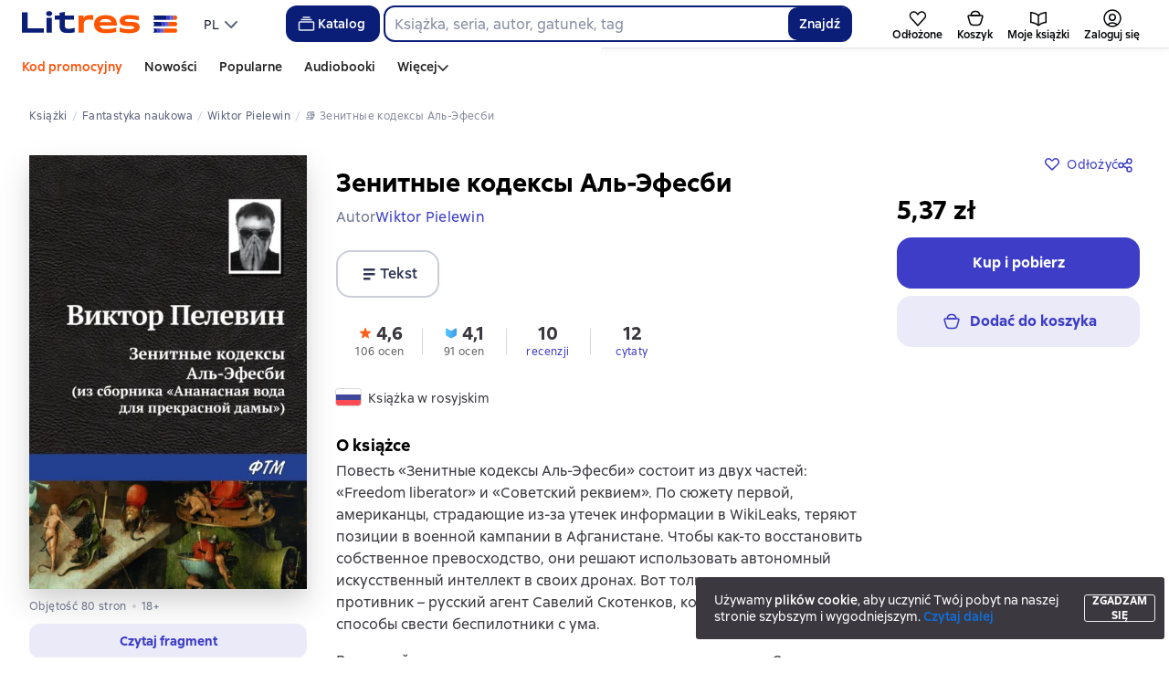

--- FILE ---
content_type: text/html; charset=utf-8
request_url: https://www.google.com/recaptcha/enterprise/anchor?ar=1&k=6Lcg05ooAAAAAOEqySkltXch1UOeWXXuuEY9QVz1&co=aHR0cHM6Ly9saXRyZXMucGw6NDQz&hl=en&v=PoyoqOPhxBO7pBk68S4YbpHZ&size=invisible&anchor-ms=20000&execute-ms=30000&cb=gzdo04s54qgz
body_size: 48788
content:
<!DOCTYPE HTML><html dir="ltr" lang="en"><head><meta http-equiv="Content-Type" content="text/html; charset=UTF-8">
<meta http-equiv="X-UA-Compatible" content="IE=edge">
<title>reCAPTCHA</title>
<style type="text/css">
/* cyrillic-ext */
@font-face {
  font-family: 'Roboto';
  font-style: normal;
  font-weight: 400;
  font-stretch: 100%;
  src: url(//fonts.gstatic.com/s/roboto/v48/KFO7CnqEu92Fr1ME7kSn66aGLdTylUAMa3GUBHMdazTgWw.woff2) format('woff2');
  unicode-range: U+0460-052F, U+1C80-1C8A, U+20B4, U+2DE0-2DFF, U+A640-A69F, U+FE2E-FE2F;
}
/* cyrillic */
@font-face {
  font-family: 'Roboto';
  font-style: normal;
  font-weight: 400;
  font-stretch: 100%;
  src: url(//fonts.gstatic.com/s/roboto/v48/KFO7CnqEu92Fr1ME7kSn66aGLdTylUAMa3iUBHMdazTgWw.woff2) format('woff2');
  unicode-range: U+0301, U+0400-045F, U+0490-0491, U+04B0-04B1, U+2116;
}
/* greek-ext */
@font-face {
  font-family: 'Roboto';
  font-style: normal;
  font-weight: 400;
  font-stretch: 100%;
  src: url(//fonts.gstatic.com/s/roboto/v48/KFO7CnqEu92Fr1ME7kSn66aGLdTylUAMa3CUBHMdazTgWw.woff2) format('woff2');
  unicode-range: U+1F00-1FFF;
}
/* greek */
@font-face {
  font-family: 'Roboto';
  font-style: normal;
  font-weight: 400;
  font-stretch: 100%;
  src: url(//fonts.gstatic.com/s/roboto/v48/KFO7CnqEu92Fr1ME7kSn66aGLdTylUAMa3-UBHMdazTgWw.woff2) format('woff2');
  unicode-range: U+0370-0377, U+037A-037F, U+0384-038A, U+038C, U+038E-03A1, U+03A3-03FF;
}
/* math */
@font-face {
  font-family: 'Roboto';
  font-style: normal;
  font-weight: 400;
  font-stretch: 100%;
  src: url(//fonts.gstatic.com/s/roboto/v48/KFO7CnqEu92Fr1ME7kSn66aGLdTylUAMawCUBHMdazTgWw.woff2) format('woff2');
  unicode-range: U+0302-0303, U+0305, U+0307-0308, U+0310, U+0312, U+0315, U+031A, U+0326-0327, U+032C, U+032F-0330, U+0332-0333, U+0338, U+033A, U+0346, U+034D, U+0391-03A1, U+03A3-03A9, U+03B1-03C9, U+03D1, U+03D5-03D6, U+03F0-03F1, U+03F4-03F5, U+2016-2017, U+2034-2038, U+203C, U+2040, U+2043, U+2047, U+2050, U+2057, U+205F, U+2070-2071, U+2074-208E, U+2090-209C, U+20D0-20DC, U+20E1, U+20E5-20EF, U+2100-2112, U+2114-2115, U+2117-2121, U+2123-214F, U+2190, U+2192, U+2194-21AE, U+21B0-21E5, U+21F1-21F2, U+21F4-2211, U+2213-2214, U+2216-22FF, U+2308-230B, U+2310, U+2319, U+231C-2321, U+2336-237A, U+237C, U+2395, U+239B-23B7, U+23D0, U+23DC-23E1, U+2474-2475, U+25AF, U+25B3, U+25B7, U+25BD, U+25C1, U+25CA, U+25CC, U+25FB, U+266D-266F, U+27C0-27FF, U+2900-2AFF, U+2B0E-2B11, U+2B30-2B4C, U+2BFE, U+3030, U+FF5B, U+FF5D, U+1D400-1D7FF, U+1EE00-1EEFF;
}
/* symbols */
@font-face {
  font-family: 'Roboto';
  font-style: normal;
  font-weight: 400;
  font-stretch: 100%;
  src: url(//fonts.gstatic.com/s/roboto/v48/KFO7CnqEu92Fr1ME7kSn66aGLdTylUAMaxKUBHMdazTgWw.woff2) format('woff2');
  unicode-range: U+0001-000C, U+000E-001F, U+007F-009F, U+20DD-20E0, U+20E2-20E4, U+2150-218F, U+2190, U+2192, U+2194-2199, U+21AF, U+21E6-21F0, U+21F3, U+2218-2219, U+2299, U+22C4-22C6, U+2300-243F, U+2440-244A, U+2460-24FF, U+25A0-27BF, U+2800-28FF, U+2921-2922, U+2981, U+29BF, U+29EB, U+2B00-2BFF, U+4DC0-4DFF, U+FFF9-FFFB, U+10140-1018E, U+10190-1019C, U+101A0, U+101D0-101FD, U+102E0-102FB, U+10E60-10E7E, U+1D2C0-1D2D3, U+1D2E0-1D37F, U+1F000-1F0FF, U+1F100-1F1AD, U+1F1E6-1F1FF, U+1F30D-1F30F, U+1F315, U+1F31C, U+1F31E, U+1F320-1F32C, U+1F336, U+1F378, U+1F37D, U+1F382, U+1F393-1F39F, U+1F3A7-1F3A8, U+1F3AC-1F3AF, U+1F3C2, U+1F3C4-1F3C6, U+1F3CA-1F3CE, U+1F3D4-1F3E0, U+1F3ED, U+1F3F1-1F3F3, U+1F3F5-1F3F7, U+1F408, U+1F415, U+1F41F, U+1F426, U+1F43F, U+1F441-1F442, U+1F444, U+1F446-1F449, U+1F44C-1F44E, U+1F453, U+1F46A, U+1F47D, U+1F4A3, U+1F4B0, U+1F4B3, U+1F4B9, U+1F4BB, U+1F4BF, U+1F4C8-1F4CB, U+1F4D6, U+1F4DA, U+1F4DF, U+1F4E3-1F4E6, U+1F4EA-1F4ED, U+1F4F7, U+1F4F9-1F4FB, U+1F4FD-1F4FE, U+1F503, U+1F507-1F50B, U+1F50D, U+1F512-1F513, U+1F53E-1F54A, U+1F54F-1F5FA, U+1F610, U+1F650-1F67F, U+1F687, U+1F68D, U+1F691, U+1F694, U+1F698, U+1F6AD, U+1F6B2, U+1F6B9-1F6BA, U+1F6BC, U+1F6C6-1F6CF, U+1F6D3-1F6D7, U+1F6E0-1F6EA, U+1F6F0-1F6F3, U+1F6F7-1F6FC, U+1F700-1F7FF, U+1F800-1F80B, U+1F810-1F847, U+1F850-1F859, U+1F860-1F887, U+1F890-1F8AD, U+1F8B0-1F8BB, U+1F8C0-1F8C1, U+1F900-1F90B, U+1F93B, U+1F946, U+1F984, U+1F996, U+1F9E9, U+1FA00-1FA6F, U+1FA70-1FA7C, U+1FA80-1FA89, U+1FA8F-1FAC6, U+1FACE-1FADC, U+1FADF-1FAE9, U+1FAF0-1FAF8, U+1FB00-1FBFF;
}
/* vietnamese */
@font-face {
  font-family: 'Roboto';
  font-style: normal;
  font-weight: 400;
  font-stretch: 100%;
  src: url(//fonts.gstatic.com/s/roboto/v48/KFO7CnqEu92Fr1ME7kSn66aGLdTylUAMa3OUBHMdazTgWw.woff2) format('woff2');
  unicode-range: U+0102-0103, U+0110-0111, U+0128-0129, U+0168-0169, U+01A0-01A1, U+01AF-01B0, U+0300-0301, U+0303-0304, U+0308-0309, U+0323, U+0329, U+1EA0-1EF9, U+20AB;
}
/* latin-ext */
@font-face {
  font-family: 'Roboto';
  font-style: normal;
  font-weight: 400;
  font-stretch: 100%;
  src: url(//fonts.gstatic.com/s/roboto/v48/KFO7CnqEu92Fr1ME7kSn66aGLdTylUAMa3KUBHMdazTgWw.woff2) format('woff2');
  unicode-range: U+0100-02BA, U+02BD-02C5, U+02C7-02CC, U+02CE-02D7, U+02DD-02FF, U+0304, U+0308, U+0329, U+1D00-1DBF, U+1E00-1E9F, U+1EF2-1EFF, U+2020, U+20A0-20AB, U+20AD-20C0, U+2113, U+2C60-2C7F, U+A720-A7FF;
}
/* latin */
@font-face {
  font-family: 'Roboto';
  font-style: normal;
  font-weight: 400;
  font-stretch: 100%;
  src: url(//fonts.gstatic.com/s/roboto/v48/KFO7CnqEu92Fr1ME7kSn66aGLdTylUAMa3yUBHMdazQ.woff2) format('woff2');
  unicode-range: U+0000-00FF, U+0131, U+0152-0153, U+02BB-02BC, U+02C6, U+02DA, U+02DC, U+0304, U+0308, U+0329, U+2000-206F, U+20AC, U+2122, U+2191, U+2193, U+2212, U+2215, U+FEFF, U+FFFD;
}
/* cyrillic-ext */
@font-face {
  font-family: 'Roboto';
  font-style: normal;
  font-weight: 500;
  font-stretch: 100%;
  src: url(//fonts.gstatic.com/s/roboto/v48/KFO7CnqEu92Fr1ME7kSn66aGLdTylUAMa3GUBHMdazTgWw.woff2) format('woff2');
  unicode-range: U+0460-052F, U+1C80-1C8A, U+20B4, U+2DE0-2DFF, U+A640-A69F, U+FE2E-FE2F;
}
/* cyrillic */
@font-face {
  font-family: 'Roboto';
  font-style: normal;
  font-weight: 500;
  font-stretch: 100%;
  src: url(//fonts.gstatic.com/s/roboto/v48/KFO7CnqEu92Fr1ME7kSn66aGLdTylUAMa3iUBHMdazTgWw.woff2) format('woff2');
  unicode-range: U+0301, U+0400-045F, U+0490-0491, U+04B0-04B1, U+2116;
}
/* greek-ext */
@font-face {
  font-family: 'Roboto';
  font-style: normal;
  font-weight: 500;
  font-stretch: 100%;
  src: url(//fonts.gstatic.com/s/roboto/v48/KFO7CnqEu92Fr1ME7kSn66aGLdTylUAMa3CUBHMdazTgWw.woff2) format('woff2');
  unicode-range: U+1F00-1FFF;
}
/* greek */
@font-face {
  font-family: 'Roboto';
  font-style: normal;
  font-weight: 500;
  font-stretch: 100%;
  src: url(//fonts.gstatic.com/s/roboto/v48/KFO7CnqEu92Fr1ME7kSn66aGLdTylUAMa3-UBHMdazTgWw.woff2) format('woff2');
  unicode-range: U+0370-0377, U+037A-037F, U+0384-038A, U+038C, U+038E-03A1, U+03A3-03FF;
}
/* math */
@font-face {
  font-family: 'Roboto';
  font-style: normal;
  font-weight: 500;
  font-stretch: 100%;
  src: url(//fonts.gstatic.com/s/roboto/v48/KFO7CnqEu92Fr1ME7kSn66aGLdTylUAMawCUBHMdazTgWw.woff2) format('woff2');
  unicode-range: U+0302-0303, U+0305, U+0307-0308, U+0310, U+0312, U+0315, U+031A, U+0326-0327, U+032C, U+032F-0330, U+0332-0333, U+0338, U+033A, U+0346, U+034D, U+0391-03A1, U+03A3-03A9, U+03B1-03C9, U+03D1, U+03D5-03D6, U+03F0-03F1, U+03F4-03F5, U+2016-2017, U+2034-2038, U+203C, U+2040, U+2043, U+2047, U+2050, U+2057, U+205F, U+2070-2071, U+2074-208E, U+2090-209C, U+20D0-20DC, U+20E1, U+20E5-20EF, U+2100-2112, U+2114-2115, U+2117-2121, U+2123-214F, U+2190, U+2192, U+2194-21AE, U+21B0-21E5, U+21F1-21F2, U+21F4-2211, U+2213-2214, U+2216-22FF, U+2308-230B, U+2310, U+2319, U+231C-2321, U+2336-237A, U+237C, U+2395, U+239B-23B7, U+23D0, U+23DC-23E1, U+2474-2475, U+25AF, U+25B3, U+25B7, U+25BD, U+25C1, U+25CA, U+25CC, U+25FB, U+266D-266F, U+27C0-27FF, U+2900-2AFF, U+2B0E-2B11, U+2B30-2B4C, U+2BFE, U+3030, U+FF5B, U+FF5D, U+1D400-1D7FF, U+1EE00-1EEFF;
}
/* symbols */
@font-face {
  font-family: 'Roboto';
  font-style: normal;
  font-weight: 500;
  font-stretch: 100%;
  src: url(//fonts.gstatic.com/s/roboto/v48/KFO7CnqEu92Fr1ME7kSn66aGLdTylUAMaxKUBHMdazTgWw.woff2) format('woff2');
  unicode-range: U+0001-000C, U+000E-001F, U+007F-009F, U+20DD-20E0, U+20E2-20E4, U+2150-218F, U+2190, U+2192, U+2194-2199, U+21AF, U+21E6-21F0, U+21F3, U+2218-2219, U+2299, U+22C4-22C6, U+2300-243F, U+2440-244A, U+2460-24FF, U+25A0-27BF, U+2800-28FF, U+2921-2922, U+2981, U+29BF, U+29EB, U+2B00-2BFF, U+4DC0-4DFF, U+FFF9-FFFB, U+10140-1018E, U+10190-1019C, U+101A0, U+101D0-101FD, U+102E0-102FB, U+10E60-10E7E, U+1D2C0-1D2D3, U+1D2E0-1D37F, U+1F000-1F0FF, U+1F100-1F1AD, U+1F1E6-1F1FF, U+1F30D-1F30F, U+1F315, U+1F31C, U+1F31E, U+1F320-1F32C, U+1F336, U+1F378, U+1F37D, U+1F382, U+1F393-1F39F, U+1F3A7-1F3A8, U+1F3AC-1F3AF, U+1F3C2, U+1F3C4-1F3C6, U+1F3CA-1F3CE, U+1F3D4-1F3E0, U+1F3ED, U+1F3F1-1F3F3, U+1F3F5-1F3F7, U+1F408, U+1F415, U+1F41F, U+1F426, U+1F43F, U+1F441-1F442, U+1F444, U+1F446-1F449, U+1F44C-1F44E, U+1F453, U+1F46A, U+1F47D, U+1F4A3, U+1F4B0, U+1F4B3, U+1F4B9, U+1F4BB, U+1F4BF, U+1F4C8-1F4CB, U+1F4D6, U+1F4DA, U+1F4DF, U+1F4E3-1F4E6, U+1F4EA-1F4ED, U+1F4F7, U+1F4F9-1F4FB, U+1F4FD-1F4FE, U+1F503, U+1F507-1F50B, U+1F50D, U+1F512-1F513, U+1F53E-1F54A, U+1F54F-1F5FA, U+1F610, U+1F650-1F67F, U+1F687, U+1F68D, U+1F691, U+1F694, U+1F698, U+1F6AD, U+1F6B2, U+1F6B9-1F6BA, U+1F6BC, U+1F6C6-1F6CF, U+1F6D3-1F6D7, U+1F6E0-1F6EA, U+1F6F0-1F6F3, U+1F6F7-1F6FC, U+1F700-1F7FF, U+1F800-1F80B, U+1F810-1F847, U+1F850-1F859, U+1F860-1F887, U+1F890-1F8AD, U+1F8B0-1F8BB, U+1F8C0-1F8C1, U+1F900-1F90B, U+1F93B, U+1F946, U+1F984, U+1F996, U+1F9E9, U+1FA00-1FA6F, U+1FA70-1FA7C, U+1FA80-1FA89, U+1FA8F-1FAC6, U+1FACE-1FADC, U+1FADF-1FAE9, U+1FAF0-1FAF8, U+1FB00-1FBFF;
}
/* vietnamese */
@font-face {
  font-family: 'Roboto';
  font-style: normal;
  font-weight: 500;
  font-stretch: 100%;
  src: url(//fonts.gstatic.com/s/roboto/v48/KFO7CnqEu92Fr1ME7kSn66aGLdTylUAMa3OUBHMdazTgWw.woff2) format('woff2');
  unicode-range: U+0102-0103, U+0110-0111, U+0128-0129, U+0168-0169, U+01A0-01A1, U+01AF-01B0, U+0300-0301, U+0303-0304, U+0308-0309, U+0323, U+0329, U+1EA0-1EF9, U+20AB;
}
/* latin-ext */
@font-face {
  font-family: 'Roboto';
  font-style: normal;
  font-weight: 500;
  font-stretch: 100%;
  src: url(//fonts.gstatic.com/s/roboto/v48/KFO7CnqEu92Fr1ME7kSn66aGLdTylUAMa3KUBHMdazTgWw.woff2) format('woff2');
  unicode-range: U+0100-02BA, U+02BD-02C5, U+02C7-02CC, U+02CE-02D7, U+02DD-02FF, U+0304, U+0308, U+0329, U+1D00-1DBF, U+1E00-1E9F, U+1EF2-1EFF, U+2020, U+20A0-20AB, U+20AD-20C0, U+2113, U+2C60-2C7F, U+A720-A7FF;
}
/* latin */
@font-face {
  font-family: 'Roboto';
  font-style: normal;
  font-weight: 500;
  font-stretch: 100%;
  src: url(//fonts.gstatic.com/s/roboto/v48/KFO7CnqEu92Fr1ME7kSn66aGLdTylUAMa3yUBHMdazQ.woff2) format('woff2');
  unicode-range: U+0000-00FF, U+0131, U+0152-0153, U+02BB-02BC, U+02C6, U+02DA, U+02DC, U+0304, U+0308, U+0329, U+2000-206F, U+20AC, U+2122, U+2191, U+2193, U+2212, U+2215, U+FEFF, U+FFFD;
}
/* cyrillic-ext */
@font-face {
  font-family: 'Roboto';
  font-style: normal;
  font-weight: 900;
  font-stretch: 100%;
  src: url(//fonts.gstatic.com/s/roboto/v48/KFO7CnqEu92Fr1ME7kSn66aGLdTylUAMa3GUBHMdazTgWw.woff2) format('woff2');
  unicode-range: U+0460-052F, U+1C80-1C8A, U+20B4, U+2DE0-2DFF, U+A640-A69F, U+FE2E-FE2F;
}
/* cyrillic */
@font-face {
  font-family: 'Roboto';
  font-style: normal;
  font-weight: 900;
  font-stretch: 100%;
  src: url(//fonts.gstatic.com/s/roboto/v48/KFO7CnqEu92Fr1ME7kSn66aGLdTylUAMa3iUBHMdazTgWw.woff2) format('woff2');
  unicode-range: U+0301, U+0400-045F, U+0490-0491, U+04B0-04B1, U+2116;
}
/* greek-ext */
@font-face {
  font-family: 'Roboto';
  font-style: normal;
  font-weight: 900;
  font-stretch: 100%;
  src: url(//fonts.gstatic.com/s/roboto/v48/KFO7CnqEu92Fr1ME7kSn66aGLdTylUAMa3CUBHMdazTgWw.woff2) format('woff2');
  unicode-range: U+1F00-1FFF;
}
/* greek */
@font-face {
  font-family: 'Roboto';
  font-style: normal;
  font-weight: 900;
  font-stretch: 100%;
  src: url(//fonts.gstatic.com/s/roboto/v48/KFO7CnqEu92Fr1ME7kSn66aGLdTylUAMa3-UBHMdazTgWw.woff2) format('woff2');
  unicode-range: U+0370-0377, U+037A-037F, U+0384-038A, U+038C, U+038E-03A1, U+03A3-03FF;
}
/* math */
@font-face {
  font-family: 'Roboto';
  font-style: normal;
  font-weight: 900;
  font-stretch: 100%;
  src: url(//fonts.gstatic.com/s/roboto/v48/KFO7CnqEu92Fr1ME7kSn66aGLdTylUAMawCUBHMdazTgWw.woff2) format('woff2');
  unicode-range: U+0302-0303, U+0305, U+0307-0308, U+0310, U+0312, U+0315, U+031A, U+0326-0327, U+032C, U+032F-0330, U+0332-0333, U+0338, U+033A, U+0346, U+034D, U+0391-03A1, U+03A3-03A9, U+03B1-03C9, U+03D1, U+03D5-03D6, U+03F0-03F1, U+03F4-03F5, U+2016-2017, U+2034-2038, U+203C, U+2040, U+2043, U+2047, U+2050, U+2057, U+205F, U+2070-2071, U+2074-208E, U+2090-209C, U+20D0-20DC, U+20E1, U+20E5-20EF, U+2100-2112, U+2114-2115, U+2117-2121, U+2123-214F, U+2190, U+2192, U+2194-21AE, U+21B0-21E5, U+21F1-21F2, U+21F4-2211, U+2213-2214, U+2216-22FF, U+2308-230B, U+2310, U+2319, U+231C-2321, U+2336-237A, U+237C, U+2395, U+239B-23B7, U+23D0, U+23DC-23E1, U+2474-2475, U+25AF, U+25B3, U+25B7, U+25BD, U+25C1, U+25CA, U+25CC, U+25FB, U+266D-266F, U+27C0-27FF, U+2900-2AFF, U+2B0E-2B11, U+2B30-2B4C, U+2BFE, U+3030, U+FF5B, U+FF5D, U+1D400-1D7FF, U+1EE00-1EEFF;
}
/* symbols */
@font-face {
  font-family: 'Roboto';
  font-style: normal;
  font-weight: 900;
  font-stretch: 100%;
  src: url(//fonts.gstatic.com/s/roboto/v48/KFO7CnqEu92Fr1ME7kSn66aGLdTylUAMaxKUBHMdazTgWw.woff2) format('woff2');
  unicode-range: U+0001-000C, U+000E-001F, U+007F-009F, U+20DD-20E0, U+20E2-20E4, U+2150-218F, U+2190, U+2192, U+2194-2199, U+21AF, U+21E6-21F0, U+21F3, U+2218-2219, U+2299, U+22C4-22C6, U+2300-243F, U+2440-244A, U+2460-24FF, U+25A0-27BF, U+2800-28FF, U+2921-2922, U+2981, U+29BF, U+29EB, U+2B00-2BFF, U+4DC0-4DFF, U+FFF9-FFFB, U+10140-1018E, U+10190-1019C, U+101A0, U+101D0-101FD, U+102E0-102FB, U+10E60-10E7E, U+1D2C0-1D2D3, U+1D2E0-1D37F, U+1F000-1F0FF, U+1F100-1F1AD, U+1F1E6-1F1FF, U+1F30D-1F30F, U+1F315, U+1F31C, U+1F31E, U+1F320-1F32C, U+1F336, U+1F378, U+1F37D, U+1F382, U+1F393-1F39F, U+1F3A7-1F3A8, U+1F3AC-1F3AF, U+1F3C2, U+1F3C4-1F3C6, U+1F3CA-1F3CE, U+1F3D4-1F3E0, U+1F3ED, U+1F3F1-1F3F3, U+1F3F5-1F3F7, U+1F408, U+1F415, U+1F41F, U+1F426, U+1F43F, U+1F441-1F442, U+1F444, U+1F446-1F449, U+1F44C-1F44E, U+1F453, U+1F46A, U+1F47D, U+1F4A3, U+1F4B0, U+1F4B3, U+1F4B9, U+1F4BB, U+1F4BF, U+1F4C8-1F4CB, U+1F4D6, U+1F4DA, U+1F4DF, U+1F4E3-1F4E6, U+1F4EA-1F4ED, U+1F4F7, U+1F4F9-1F4FB, U+1F4FD-1F4FE, U+1F503, U+1F507-1F50B, U+1F50D, U+1F512-1F513, U+1F53E-1F54A, U+1F54F-1F5FA, U+1F610, U+1F650-1F67F, U+1F687, U+1F68D, U+1F691, U+1F694, U+1F698, U+1F6AD, U+1F6B2, U+1F6B9-1F6BA, U+1F6BC, U+1F6C6-1F6CF, U+1F6D3-1F6D7, U+1F6E0-1F6EA, U+1F6F0-1F6F3, U+1F6F7-1F6FC, U+1F700-1F7FF, U+1F800-1F80B, U+1F810-1F847, U+1F850-1F859, U+1F860-1F887, U+1F890-1F8AD, U+1F8B0-1F8BB, U+1F8C0-1F8C1, U+1F900-1F90B, U+1F93B, U+1F946, U+1F984, U+1F996, U+1F9E9, U+1FA00-1FA6F, U+1FA70-1FA7C, U+1FA80-1FA89, U+1FA8F-1FAC6, U+1FACE-1FADC, U+1FADF-1FAE9, U+1FAF0-1FAF8, U+1FB00-1FBFF;
}
/* vietnamese */
@font-face {
  font-family: 'Roboto';
  font-style: normal;
  font-weight: 900;
  font-stretch: 100%;
  src: url(//fonts.gstatic.com/s/roboto/v48/KFO7CnqEu92Fr1ME7kSn66aGLdTylUAMa3OUBHMdazTgWw.woff2) format('woff2');
  unicode-range: U+0102-0103, U+0110-0111, U+0128-0129, U+0168-0169, U+01A0-01A1, U+01AF-01B0, U+0300-0301, U+0303-0304, U+0308-0309, U+0323, U+0329, U+1EA0-1EF9, U+20AB;
}
/* latin-ext */
@font-face {
  font-family: 'Roboto';
  font-style: normal;
  font-weight: 900;
  font-stretch: 100%;
  src: url(//fonts.gstatic.com/s/roboto/v48/KFO7CnqEu92Fr1ME7kSn66aGLdTylUAMa3KUBHMdazTgWw.woff2) format('woff2');
  unicode-range: U+0100-02BA, U+02BD-02C5, U+02C7-02CC, U+02CE-02D7, U+02DD-02FF, U+0304, U+0308, U+0329, U+1D00-1DBF, U+1E00-1E9F, U+1EF2-1EFF, U+2020, U+20A0-20AB, U+20AD-20C0, U+2113, U+2C60-2C7F, U+A720-A7FF;
}
/* latin */
@font-face {
  font-family: 'Roboto';
  font-style: normal;
  font-weight: 900;
  font-stretch: 100%;
  src: url(//fonts.gstatic.com/s/roboto/v48/KFO7CnqEu92Fr1ME7kSn66aGLdTylUAMa3yUBHMdazQ.woff2) format('woff2');
  unicode-range: U+0000-00FF, U+0131, U+0152-0153, U+02BB-02BC, U+02C6, U+02DA, U+02DC, U+0304, U+0308, U+0329, U+2000-206F, U+20AC, U+2122, U+2191, U+2193, U+2212, U+2215, U+FEFF, U+FFFD;
}

</style>
<link rel="stylesheet" type="text/css" href="https://www.gstatic.com/recaptcha/releases/PoyoqOPhxBO7pBk68S4YbpHZ/styles__ltr.css">
<script nonce="GZFqRa7tMgqUEhqCWWOXhw" type="text/javascript">window['__recaptcha_api'] = 'https://www.google.com/recaptcha/enterprise/';</script>
<script type="text/javascript" src="https://www.gstatic.com/recaptcha/releases/PoyoqOPhxBO7pBk68S4YbpHZ/recaptcha__en.js" nonce="GZFqRa7tMgqUEhqCWWOXhw">
      
    </script></head>
<body><div id="rc-anchor-alert" class="rc-anchor-alert"></div>
<input type="hidden" id="recaptcha-token" value="[base64]">
<script type="text/javascript" nonce="GZFqRa7tMgqUEhqCWWOXhw">
      recaptcha.anchor.Main.init("[\x22ainput\x22,[\x22bgdata\x22,\x22\x22,\[base64]/[base64]/UltIKytdPWE6KGE8MjA0OD9SW0grK109YT4+NnwxOTI6KChhJjY0NTEyKT09NTUyOTYmJnErMTxoLmxlbmd0aCYmKGguY2hhckNvZGVBdChxKzEpJjY0NTEyKT09NTYzMjA/[base64]/MjU1OlI/[base64]/[base64]/[base64]/[base64]/[base64]/[base64]/[base64]/[base64]/[base64]/[base64]\x22,\[base64]\x22,\[base64]/DrQ3DvsOowrzDpVZ+bcO8wpEzAsKmwpDCvkt3CF/Dmlggw7fDr8Ktw4wPZBjCigFGw6nCo30nNl7DtlxTU8Oiwp9fEcOWVhBtw5vCi8KSw6PDjcOVw5PDvXzDsMOPwqjCnHbDkcOhw6PCoMKRw7FWHinDmMKAw7fDm8OZLBwQGWDDosOpw4oUesOQYcOww45xZ8Ktw79ywobCq8Oyw5HDn8KSwrfCuWPDgy/[base64]/[base64]/CoMKeAsKqw4zDgBTCkBLDi8OOHSYYwrvDuMOaXD0bw6NRwrEpGsO+wrJGP8KfwoPDoznChxAzL8K+w7/CowJJw7/[base64]/Cr8O2YBdTw7NZw7jCh8KhM8KuwoJHw6LCr8OeF3c8GcKHC8OWwr/CqVLClcKaw7TCssOBOsOGwozDvMKnCifCrMKAFcODwrgDFx0kMsOPw5xHJ8OuwoPCnRTDl8KeTyDDinzDn8KCEcKyw4DDosKyw4Ukw6Ebw6MJw6YRwpXDjUdWw7/[base64]/[base64]/[base64]/[base64]/CuyFew4otw6rCpsOewp/[base64]/DuETDrMKzw7XDuzHCq8OwZ3/Dp8KPF8K7SMKPwprCryHClcK3w6vCrx3CnMO6w6/DjcOzw5Jgw54vZ8OTSgrCgsKYwpbCnGPCo8O3w6rDsj0/PcOvw6vCjVfCqH/CksKxDFHDrxnCkcOIc2zCmFs7XMKYwo7DpSsxaBbDs8KKw7seTnwawr/DvSTDokNvDHV0w6nCjAMZBF9dNwnCvFtFw5HDo0vCvCHDnMK/[base64]/DvEpgw5jCmMK6w7fDnGIQacOFJS9XQmbDhyrCkRrCisK/R8OlYxgRD8OYw7t6f8K3BcOVwp4RRsKVwr3DjcKJwoEhS1I4flQKw4nDlwAmOcKCcHHDt8OCA3jDkTbChsOAw7okw57Dk8O4w7EnKcKKw700wqjCkEzCk8OzwoA7ZsOtYzHDmsOlcgFXwoFmRkvDqsKuw7jDnsO0wooZfsKiHA0Tw4s3wrNSw6DDhEU/E8Otwo/Do8Otw5rDhsKlwp/Dh1whw7nDl8KCw79wFsOiw5RGw5DDtkvCoMKZwpbDrl8Uw6sHwoHCmgDCvMO5w7Y5YcOGwqbCpcOlW1vDlAYawojDp3ZVKsKdwo0QeBrDucOASHDDqcOhTMOKH8OuFMKYH1jCmcOEwrnCl8K0w7zCpQNDw69uw6pPwp0OFcKMwrc1Bl/CjcOXRn/CuzsHAB4YbgfDpMKUw6LCl8OnwrnCgEXDnzNNMjHCikxxHcKtw6zDucOvwrPCpMOSKcOyeSjDp8Khw7oCw5B7IMKnVcKXEMKlw6AaNg9KWMKfWsOgw7bCmWtLe0/[base64]/Dn8Kvw6HCoTbDiEnCpcK6wqlBVsOIwp4lCHDDvRgjC07Do8KedcOJecOjw5nClDhmUMKgcDbDmcKuV8OHwoBtw4dSwod8GMKtw51IUcOpVy5hwp94w5fDnwfDqW8wD3nCsUPDmzRQw44zwrTCljw6w4/DgsKqwok/FA7DimPCsMO1NVTCicKtwqYtbMOiw4fDgWM1w78Iw6TCr8Otw51dwpVXHH/CrBoYw65FwrLDiMO7BHDCvXc9FmPCpMOLwrcMw73DmCjDnMOsw5XCq8KzJnoTwqlAw7UCDsK9Q8Ksw6TDvcOTwqvCnMOaw4AgWkfCkltWKGJmw4JiOsKxw41bwrJuwoPDusKMQsOLHDzCtFHDqGjCrMO/SlIww7fDt8Opf2jCowRawpXDr8O6w73Di1A2wpo7AlbCicOMwrV/wqdWwqo6woTCgxjDvMOzRTnDklwNFBfDq8O+wqrCtcKURAgiwoHDtsObwoVMw7cFw5BhMjHDhGjDn8Kew6TDl8Kew7Jzw4/CnEfCrA1Ew7nCuMKubFxuw7g/w7PDl0JbasOMdcOJWcKJbMOewrzDqFzDt8Otw5jDv0RPFcKPfcKiOTLCjlotW8KWC8KOwqvDgmAdeQzDisKVwofClsK0wpwyIATDiCXCgVwNEXRhwop0N8Oow43Dm8OowoLCgMOqw7TCt8KdH8KXw68IAsKuI1M6FVvCvcOpw5w/woogwo8zJcOAwqDDlClkwqwleVdRwq9pwpd3BMKLSMOgw4bCrcOhw6lIw5bCrsKtwqjDmMO1ZxvDnlrDlD4zKTZWQGnCkcOPWMK0esKeEMOMacOzasOYI8Obw6jDsDk1cMKBZE4Gw5jCvUTClMO7wrzDoQ/DtTN6w4R7w5TDp0EYwrnCksKBwpvDlUXDjnLDsxzCmHIaw7HCl3wQMsK0bzLDlcOJM8KEw7HCuCsWR8KCN0DCpVfCohA6w4Rpw6LCrHvDtVHDrGTCh01+acOLKcKBJ8ObVWTDlsOtwpxrw6PDu8KHwr/CvcOuwpXCrMO3wpjCr8Otw4o1UEgxYi7CosKMNkZ3wo8QwrEpwpfCmwzDu8OrZmDDsgTCvXHDjTNvdAPDriBpay8iwpMKw7ocV3DDkcKuwqjCq8OuMRFww6wCOcKtwoVJwplESMKdw5vChQs5w4JKwrfDgANFw6tZw6/DgTHDm0XCn8Ofw4zCjsKVc8Odw7LDilQGwpkmwp9Fwr9We8O9w7VAT2xoCyHDrULCt8Ozw5DCrzDDrcOAEArDpMKfw5/ClsOPw5/[base64]/wp9PccORfMKswqHCm8O0wrU+wog1C8KdwpvCrMOkOMKaw7cPMMK/wrBxQwvCsTzDtMOqdcO0acOzwoTDlxwkR8O8SsO7wqBuw4YIw4dkw7VZA8OgUUfCmnxBw4wVJWM4LGHClcKWwrohQ8O5w4zDncOvw4tdYBtVbsOqw6taw7FYJRgqGkfDncKkEXXDoMOCw4ctMBrDtsKmwqPCmmXCjj/DpcKGGGfDjSwWKGrDrMOkw4PCpcKFZcOHOxx+wrcIw7jCj8Okw4PDjjVbVW97RT0Pw4ANwq4qw5NOcMKawo1BwpI7wp/ClMO/HcKWJhM5RCLDssO7w4szLMKFwqAJUMKww6BVWMO/UMOER8O3AsKnwq/DgSXDlMKiVH9SQMOMw4Flw7vCsUsrUsKKwr1JABPCmAYePxskYj7DisKfw7HCiGDCnsK2w4MRw6YNwqEuD8O0wrE+w4s8w6nDjV1LJcK3w643w5Qjw6jDsk48LybCtsO3TCobw4vCi8OgwovCjVHDksKeLXs1M1Ewwox/woDDqD/Cn3d/wpBXCmnCj8KjNMObecKdw6PDocKHwqvDgQvDhjhKw7/DhMONw7gFb8Koa1PCk8OcDFbDozANw616w6V1IhXCmCpew7zDocOpwqcbw7B5wq3CgW4yGsKuwqN/[base64]/Dh8KEO8OaFMK2w6NyI8KUwrIJw6vCisK/bcOVw4LDqnlswr7DgT8Iw4tXwqXCjQoHwo3Do8Ozw55dLcKQX8OAQxXCkT0IUz8TR8OSW8KcwqscKXbCl03DjXvDqMOVwqnDlgBaw5jDumvCsTzCt8KxM8OTc8K3wq/DpMO/SMOcw7LCk8KmDcKpw61VwpoyAcKCPMKIWMOzwpELWkPCncOSw7XDrFtdDUDClcOQeMOCwqVeOcK4w6vDpcK7wprCs8OewqvCqB7Du8KiQ8K9fcKDR8O/[base64]/[base64]/DrxMhwrtbw4rDpMOIwqHDl2bCtMO0w65fMgwxGUTDjlZRWj3DngHDkSh1cMK6wovDjXbDi3FIOcK6w7hnE8KfMjzCtMOAwoteKsKzfxLDssOewqPDhsKPwr/CuynDm0sAeVIxw4LCpcK/DcKebE0BKsOnw6RNw7zCm8O5wpXDh8Kkwq3Do8KRA3nCgEcBwrNBw7/DtcKIfDnCmSdqwoQCw53Dt8Ogw6/CmnsXwpTCkBgNwpAtOkrDlMO3w6XCtsOVDT9tfkJ2woXCgMOLE1rDtjlSw6/CpGxJwpLDtsO/VU/CjQfCtiLCkX3CtMK6SsOTwqMqKsO4ccOXw4xLYcKMwps5LcK8w69ReCTDqcOqQsOHw5h6wrZhN8OnwqvDj8OTw4bCicKlckFTRV1Bwo4nVFTDpG1Xw67CpkouWGvDucKnN0sBBWjDrMOsw5o0w5rDoWzDs3fDsz/CkcKYXn4jKHMJKFIiT8KgwqlrIQtncMK+ccOIN8Orw7kTX0YQXglGw4TCmcO8dA4zMB/CkcKcwr80w5/DhiZUwroFYBsca8KCwrtXa8KHIzpPwqLDkcOAwqc2wrpawpABG8Kxw5DCt8OWYsOSfGhUwrvCvsOyw5fDp3rDoAbDv8KAXsKLBSwFwpTCpMKUwostEl5cwqjDunnCqcO0c8KPwq1JST7DvxDCkXhtwq5CWxJLwrRpw4rCoMKQM0fDrkHCjcOOOSrChh/Di8OZwp9BwoXDmMOsIULDqlA2NyLDpMOewrrDvcO2wr5HcMOONcKUwp1IAzIuXcOBwp4Ew7ZgHXYYADcLV8Oiw4gGUSQgdUbCrsOAMsOCw5fCiVjDmsKdG2bCjTHDk2kGNMKywrwFw4/DvMKQwppbwrsPw48wCjplLXkGD1TCvsOmVcKRQg43DsO+w75lQsO3wrRfacKUJD1xwopuIcKfwpXCuMOfZBZ1wrZBw6rCngnCtMOzw7JOCWPCncO5w5PCgxVGHcKfwpXDlhTDq8KDw7IVw4oXHGnCvsKTw7/[base64]/wp0JwoIgwpxswopswpk8Yn/DolJcVmPCvcO4w79zO8Ouw7sHw6vClhjChiFdw6TCgMOjwr15wpQ6CMOqwrk7AXVlRcKMVjLDl0XCicOgwow9wqZUwqnDjnTCrClZclYbIMOZw4/Co8Oiwq1vSGcww7UfewfDuWlCRUUlwpQew68lUcKKIsKQcmDCt8KzNsODOMOvPX3CnFgybjYow6JwwpIvbnsCGgAHw5/CnMKKacOCw5rCk8OTfMKvwpzCrx45ecKswpYCwopySHvDh0/[base64]/ChlrCtsKTekoCwrxxL8OAEX8zNcK9McOZw6HDvcKmw6PCtcOOKsKidjxYwr/CjMKFwrJAwqnDv0rCqsOJwoPCj3nClxHDjHwow6fDtWUsw5nCoijDoTVAwq3DpzTDicOabgLCmsKmw7cuV8K/Zz1pJsODw796w5DDicKowpjCuREPLsO9w5jDg8OLw7h4wr8KWcK1c1PDhG/DksKPwpbCh8K5woBqwrvDvC/CgynCjsO9w41rWGRBe0PCjkHChh/DssKswoHDkMOHE8OjbMOewpwKAMKlwr9Gw4gmwrtAwqR/dcOHw5HChALClMKbX0wXPsKQwo/DuylgwrxgVMK+QsOoZDTCvntVDVbCui1Dw60aecKpAsKMw6PDh2zClSPDmcKYdsO1w7HCuFzCtHrCgmbCixdGD8Kywq/CjCsuwqNnw5PCn1V8CXUcNigtwqHDuxfDq8OZThDCm8OMbBt6wqANwrJrwo1cwr/Dr149w7zDnhrCpMOgI0PCoSEIwoXChTg7GlnCrCYOS8OLckPCjXwvw6fCqsKOwpY6YxzDjFtOBcO9HsOfwqfDsDLCimbDkcOodsKaw6PCm8OFw58iRy/DksO5XMK7w4ECIsOHw51hwrLDgcOfEsKpw7cxw7UlTcOQWnTCjcOBw5JGw7zCicOpw7zDp8OxShPCnsKHIDDCglPCqxbCgcKiw7JyScOhS0ZkKwl9J2Qbw6bClSIuw5fDskXDicOywrAcw4nCkF01Jj/DimoXNWHDrRw0w5YBKHfCncOuwqnDsRR4w7F5w5DDuMKHwo/Ch3LCrcKMwoIswrjCucONQsKeDDkWw58WQMOsU8KtbBhZSMOjwpnChBfDpGgJw5x1CcOYw4/DjcOWwr9bYMOHworCoXrCnS8xf09Ew7pbAznCtcOyw5RmCRxAU2AYwqliw7Y7NMKCABN7wqQyw5t/[base64]/CjjDCrGXCkkHCjAdowrNRGsKSwrZEdSEcPnMbw4lzw7UEwpHCvxdiM8O+L8KHQcOcwr/Dq3ZdS8Kvwr3Ch8Kiw5HCtMKww5LDmk5fwp0kNSvClcORw44DFMKscXZ2wrQJWsO/w5XCqnwTwqnCgVvDhsKew5UHED/[base64]/DrMO9Zi42XMOJwpHCuELCs8OkR8Klwp7DqsOjw7/CgwfDtsO8wr4XIMObJFYMb8O8BwbDn3k8DsOmC8K5w605BcOaw5rDlycAfXsdw5Y7wqTDjcO8wrnClsKSVyhzSsKNw54lwqDChkZVf8KDwpjCrcOuHypCK8Ocw4UcwqXCv8KQCFDCpR/Cm8KAw4Epwq7Dp8OcA8KRIzLCrcOkHmzDjMO7wqrCu8KIw6h8w7DCtMK/YMK8YsK6aUTDo8ORScK4wogQViJaw5jDsMO/OEURGMOaw4YwwprCr8KdAMO5w6gpw7QAYEVnw7J7w5tOBhxAw7IswrDCucKowo3CkcOFKBvDvH/[base64]/[base64]/Dgw8IDcOxwovCnRXChihJNBTCkMOlEcKdwpnDuWnDs25Qw5FOwpHCribDnjvCscOgDsOgwrg7DFTCs8OXSsKldMKPAsOEVsOlS8Ohw57CqkVWw6BSehd7wo9Qwr8kH3MfKcKuBcOTw5TDvsKSIk/CsypRZT3DizTCtU7DvcKPXMOLf3/DsThTccK3wp/DvMKfw58aCVBjw41BSTjDnTFKwopYw6p4wpfCuHvDisOzwrjDkHvDi2VHwoTDrsKSZMKqNF3Du8OBw4Rkwq7CgUQRScOKMcKiwp9Yw54+wrthCcKyFzIRwqPCvsK8wrHCixLDqcKkwqA0woojfWVZwo0VKlt1fcKawr/DmSnCu8OGM8O3wodiwpPDngBhwpHDo8KmwqdrD8O+eMKrwo1Nw4/[base64]/DsDsTwpbDi8KyJsOIw7DCgsKyw7nDoBcmwobCrADDhgLCuVtjw7Yrw5LDssO9wrLCqMOcOcO7wqfDv8O/wrfCvFp0bkrCl8KZG8KWwoonXiVXw7NGVHrDmsO6wqvDq8OsEgfCmAbDuTPCqMOYw7pbfgXDmsOjw4p1w6XClk4KJsKOw4U0DQzCsmNOwq3CnsOgHsKOR8K1w6oaZcOCw5TDhcOdwqVHQsKRw4jDnyRBYMK8w6PDiQ/CscOTC0d9JMO6BsKRwogpPsKMw5klV1UtwqocwoQrw5nCugXDscK8B3Y+w5Qaw7IDw5kcw6ZbIMKxSsKkF8KBwoA/wog/wpzDklpZwoBdw4zCsD/[base64]/CliXCpSgYw4XDk0TCiMK6wq0ICRRabDlrcyg2NMOiw7UndGbDlMOAw47DhsOLwrDCjGXDpMKyw47Dr8Odw7UtY3XDv0QGw43DmcORLcOjwr7DghjChGsxw4UQwr5EQMOjwq/[base64]/Cg2l9B39qF8KXdcKtwo/DuEknKDfCtcKBw4jDogbDtsKDw57CqydfwoxlV8OVAAFBMcO1bMOSwrzCuxPClA8CFzTCscKoNl1Yf11qw6LDrMOvMsKTw4gWw6RWKGtKb8K1WcKhw6nDlsKrGMKnwpEkwoDDlynDlcO0w7nDlHw5w7gXw4DDmcKtN04THMOkCsK4aMKbwrNQw7AyOR/CgysaVcKDwrkdwqbDqCXCoQTDlgrCnMOYw5TCtcOEaEwubcOewrPDncODw4vCtsOxD2LClnTDssO/Y8Kgw7p/wr3Cm8OgwoBFw41leC8qw6jCk8ONPcOow6huwrfDvVnCoRTCvsOsw4/[base64]/CqzXCsSZUwq7CgsKbCTjCsQpKAzPCi8OOTsOWwpZbw4jDg8OwJSFhI8OEZWZsTcK+aHzDuQFFw6rChVJGwrrCvBTCtzA7wrtfwqXDo8OIwpbClAt/Q8OOWMOKMSNARAbDgB7CkcKQwpjDtDtdw5LDj8KRAMKPL8OrSMKdwrfColbDmMOdw7FDw6pBwqzCmhzCiDwwKsOOw7jChsKFwpIzRsK+wqjCkcOEDBfCqzHCqT/Du1UuK1LDr8Ofw5JOPnjDqW1ZDFs6w5Bgw7PCtzJ1a8OLw5t6eMK3bTk2wqN8TsKXw78uwotOGE4eSMOUwptwZgTDlsKxD8Kyw4kLHcOFwqshdHbDo1DClhXDnhrDnGViwrArBcO1w4Y4w44JbkHCjcO7F8KUw6/Dv0rDlglewqvDr2LDnA7CvMOnw4rCtDcMV2rDssORwpNHwo9wIsOEP1bCksKDwq7DojdXHX3Dm8O3wq1rEl7DssOiwqtlwq3DlMOxfntbTsK+w5FpwpfDjcOiBcKJw7vCoMKPwpBGWyE2wpzCkXXCl8KYwqLCuMKcD8OVwqfCngdxwprCg1oCwr/CsVsrwqMlwq7DnGMcwrcjw57DlcO1JjTDi1PDniTDtytHwqDDslbCvRzDgWnDpMKqw4/CswUOacO8w4zDghVow7XDniXCh37DvcKYe8OYPFfCpsKQw7PDpkrCqBsTw4MawqHDg8KSVcKHZsOJZcOkwpdQw6k3woQ5wrRsw6fDk07DtcO9wqrDrsO+w7vDn8Otw4t9KjbDrWpww6gzLMOywqp/dcOoeHl0w6MOwpBawo/DjWfDrFXDh0LDmGwZey5UNcKuQwPDgMO8wopyPsOODcOMw4HCiX/CmsOBdcOuw5wJwqgKHggzw4RFwrA1GsO7asK4Xks4wpjDhsKGw5PDicO3NsKrw7PDqsO/[base64]/CrsKCwq/CvcOxwoDDtcOxw5TCsSLDnMKjOsK/wqpMwoHCo0LDjkXDqQATw6oVTsO7N0LDgsK0w4VmXMK/Hm/Cnglcw5fCu8OFV8K/wqozJsOkwrAEXcOTw6E6VsKqDMOifAh8wo7DrAzDhMOiDcKvwpvCjMO7wr5rw6/CqEbCuMKzw7nDh2fCpcKbwqlEwpvDkVQFwr94RFLDhsKEwonDujQ6V8OPbMKKMjpUL1zDj8Kxw7/DmsKJw6hwwqrDmMOREjM1wqDDqVTCqcKowo8MG8KIwojDtsK0CwXDmMKFUy/CmjU7w7nDnyIAwp5/wpUpw4oxw4vDgsKWQ8Kyw7VhUxAhAcOqw6lkwrQ6dhNCByjDrFDCs2x1wp/DpDxqHX4+w5ZYw5XDiMO4N8K2w7/CvMOxK8OZMsOCwrMaw7XCpGdCwoQbwppuHsOHw6jCs8Ogb33CmMOUw4N5EMOmwqTCqsOPCMKZwohtanbDq3o9wpPCpQzDjcK4HsOiPRJfw4TCgT8fwptlDMKMO1fCrcKFw64/wpHCj8KZT8K5w59eM8KTBcOdw6M3w65ew6bCscONwowNw4jChcKhwoHDjcKaG8OFw6YnXlNQasKEVz3CjlTCowrDpcKVV3ILwotTw7sLw7PCoQxrwrvCucKrwoN5RcOQwpfDtjATwrZAUWvCiG4hw6ZoGUBMUQHCvBF/BRlpw7dzwrZrw5HCgsKgw7HDoEnCnS9Pwr/CvUcWXQbChcO0JwA9w5VcWkjClsO/wo/DvEnDvcKswo5Aw5DDhMOmCMKJw4Umw6vDjcOJBsKbA8Kbw5nCmUHCk8OuecKIwo9yw6IWO8Ovw7M/[base64]/Dl2EUw5NWZC1yVRRQw6hIQzlYw4HDmRFwF8OZXcKXLQ8VEEfDrsKSwohtwpvCu0ItwqPCjgp+DMORbsKRZBTClFLDosK7PcOawqzDv8O6P8KjVsKbZRUaw4FZwpTCrAxtWcO/woYywq/CgcK8ETTDg8OkwqpiN1DDhDsTworDhlfDncOYN8ORT8OtSsOZCh/Dl2whN8KNN8OYwprDrxd/NsOTw6NxQ1nDosOowpTDusOYLmNVwp7CtHHDsDI9w6gWw4YZw6nCnxARw7EBwq5Vw7nCjsKTw41QGxB/OXAtHSTCuHvCuMOqwoVNw6FhUsOswpZnGx5bw5QKw5TDhMKNwrBwAlbDpsKtKcOrPMK5w63DmcOrRlzDuyN2PMOAWMKawq7CmlJzKmI6QMODf8K6FMKewoJrwq3CiMOVLzrCrsKKwoVBwrIew7XClWUzw44cISc/w5zCuwc4fGE/[base64]/HMKhecK8w43ChHbCvRTCigfDkMOwwonDusKVYMO0MsOyw6YwwpAYDFthTsOsKsOzw4U7eFZ/[base64]/[base64]/Cr35SKMO/w5UiMmopB8O1NsOKKxjDoyDCqzU7w5TCv15/[base64]/[base64]/CuMO8XTlTcyvCty3CqjjDscOga8OvwrHDqMO/[base64]/[base64]/CcOhOgrDjgkaw6TCocOdZMO7wpXDn1bDp8OSwqJUJcKbwpDCssOXSX5PYMKOw7DDoWIKcx9xw6jDpMONw75NQBvCicKdw5/CvsK4wovCjBI8w5Vlwq3DvxLDvcK7eX1QeUolw5wfI8KHw5VxZUvDrcKJwqTDvVMmL8KvKMKaw6ISw6dtWsKwF13Cmh8QccO+w6VdwpFCE1ZOwqY/[base64]/DrsOnw5Eyw4wnXnspw6s/EmhEMcOWw7Aiw4UGwrBmwoTDusOIw6vDkgHDsA/Dl8KkTRBfbn3DgcOSwo/DsGzDpjB0XAnDisOTYcOXw6p+ZsKxw7TDosKUP8KxWMO7wosowoZgwqFMwqHCkW3ChhA+TcKOw6VUw5k7DQVvwqwiwo/DosKAw6HDv35nMsKow6TDqmcJw5DCoMKqa8OoXEjCvCzDnC3CnsKLVx3DocO8cMOEwpxFVCkfZAnDqsKbZirDiGtlOw1yDn7CiD7Dm8KBEsOjJsKnSV/DmTPCkh/DnVBdwogRScOmWMO+wprCq2QWYXfCp8KfFipqw6hzw7glw7QhYx0twrF4a1XCoHfCjEJbwpPCgMKMwp1ew57DrMO/R1wfecKkW8O5woptScOdw7pZMn4/w4/DnyIgZMO9YcKmHsOrwoINYcKMwoDCoi8ACkAWfsOQKsKvw5M2bGHDhloPKcODwoHClVXDkRAiwqDDqxrDj8K7w7TDnk1vdGUIMcOywpEDIMKZwqLDqMKUwrHDuzUZw7tqWV1pS8Otw5LCqnA0I8KHwr/[base64]/[base64]/CjcO3w4XCq8Kkw7nCrXLDhsKGw555RWLClU7CosKiLMOGw77ClWdHw7LDnAYgwpzDnnvDtCAhWcOmwqwAw5NWw57CisO2w5XCuVBdfiXCsMO7Z0ZvacKEw60bT2HCjcKewp/[base64]/CqQ5owpJ8aMOUfQfDlX7CrChBXcKiVwjCgCgzw4XCmyFJw4fCoT/CokxswqkCaAotw4I4wqpbVSbDl3xkW8Okw5EUwoHDgMKvA8OZQsKBw5jDnMONc20sw4zCkcKww5FDwpLCtHPCrMO2w5FPwolHw5PDjMOKw5Q4HRPCg3s9wplLwq3DvMOgw6NJIHd6w5d2w7rDrFPDqsOlw7I/[base64]/Coi5pLB9PLgnCoMOkCMOBc8ONw6/CmRLDvsKbMMOqw6JRe8OVTHPDosKhJ0dRPcOIJmXDtcKlAzzCi8KwwqvDi8OiXcK+PMKcWm5oHGvDjMKrPi3CvMK0w4nCv8ObAQvCoAEpK8KMGEzCpsOHw6cvN8KZw61iFsKhPcKzw7XCpMK1wq/[base64]/[base64]/[base64]/ChcOGAcK5P3zDoUTDtFdtwoxvw4tHwr3ClWPDtMKERmbCqsOFNWHDghHDsm0qw5bDgisYwq9ww7fCg2EpwoM7esKrLMK0wqjDqj8qw5nCisOqRMOYwqIuw6VnwofDuXgRBA7Cv1LDrcOww5bDi0PCt3wQbREuEcKBwq1Ewq/DjsKbwpfDl3rCiwgmwpU0PcKawoHDgsOtw67ChQY4wr4HNcKMwofDhMOpUFARwoYEBsOHVMKZw5IfSz7DqEAww5PCvcKHZGkhWnHDl8K+VsOfwq/Ds8KZPMK5w6UWLcKuVCfDux7DlMKkQMOOw7/ChcKewp5KGCYrw4hJaxbDosKxw6RpDRrDpxnCnsKIwq1HfBQrw4bCgwEMwpwcLAfDusOnw73Ch1VFw6tDwrXCgjvCrgV4w7zCmDnCnMKCwqFGRMKYwrPCmG/[base64]/w4IOw6rDqiZIw5jCgMKiYsOsPlcjTnAXw7PDkz/DmHRrcT7DosOpZ8Kpw6Row6NZJcKcwpbDohzDlTtpw5VrUMKQX8K+w6jCi1diwolQYhbDscKFw7HCn23CrsOrwoB5w6MVGX/DkHc/X3bCvFHCtMKpK8ORHcKdwr/CgcOewqFwFMOgwqJIMVLDjcO5IS/[base64]/ClcKvQEx6wqsMRcOtw5QswpPChjTClgbCqjjDmcOOGsKtwrrDogzDpsKNw7bDpxBiEcK+BMKhw6HDvVLDs8KpRcKAw57CgsKZJEZSwqjDmiTDqTbCqTd6GcKiKFdVE8Opw5/[base64]/[base64]/Dg1x9w5zDtDU3dCHDgcOMw50wAMOTw77Dn8KdwpRZDgjCtG07QGoHNMKhN0MAAH/ChsO3FRgtR1lvw7HCssOqw4PCjMK0Yzk0AcKIwp4Ow4QVw5vDt8KdJBrDmSZwe8OhRiXDicKoKwTDhsO5ZMKqw694wpzDggnCg1LDhDnDiELDgEHDtMOibRcIw6spw50gC8OFc8KmfX5fJkvDmDTDjxfCk33DjEfClcO0w4ABw6PCq8KFE1HCujPClsKfKBzCpF/DqsKZw6QcUsKxFlMlw7/CvX/CkzDDjsKtHcORwqPDoBkyHnnChAPDlmHCggYNfTzCucODwpsNw6DCvsK7YTfCmSRmGEHDpMK3wrjDiWLDvcOFHyfDl8O2KCNtw7FjwonDj8KKXB/CtcOpMABeBcKlJhXCgBrDqcOhHlDCty8WIsKJwqnCuMOlXMO0w63CjBtlwplmw6lRPyXDl8OpDMKqwrZjMUlgbzZkOsKgBSZAVC7Dvj91GxN/w5TCtC/Ci8KGw7/[base64]/[base64]/UmbCtE7Ch3MTw4ZDw7TDs8OtworCuMOCASJdwo8Ke8Kbb2ARC1nCi2pZZjVTwpcRfW8SQwp1c151Cignw5k3I2DCh8KxfMO7wr/Dry7DvMKkE8O6I357wpPDrMKkQhkXwocwa8KCw5LCgA7DtsOUdgTCj8K2w7/DrcKjw4Q+wpvCpsOVUmpNwpzClWvCuFvComMTFzsZEgg3wqXClMOdwq0Xwq7Ci8KGdX3Dr8OPbi3CmWjDmT7DmSh/[base64]/[base64]/[base64]/CssK9EhnCnMKuWknDpywZwrI0T8KfEMO4FsKqwq4Fw5zCtXoPw4Qvwpo9w5ktwplPW8K8C35Wwrx5wrlVDAvCscOVw6vCnSsuw6pWUMOww5PDq8KDbTQ2w5jDu0fClATDisO0QBEQwrHDsGUfw6PCrQpURxDDoMOVwp42wpbCscOOwocvwohHG8OLw4DDiX/[base64]/CpsOYwrATa8OiwozDjwTDhcOEwonDksKxOnRmLybCiEfDsTVQKMKKB1DCt8Knw49MFiEOwofDuMKhejDCiXdcw7DDi0hGd8OudsOHw4AVwrlZVzspwofCphjCssKoG3YkRQYnOErDt8O+byPChhHCn1ssd8OJw5bChsKbIxt/w65PwqHCqGsGf0DCuEkawo9LwoJmcGw8NsO2wonCtMKWwodNw4PDq8KUIA7Cv8Ogw4prwpnCkXbCtsOAA0bCksKxw74Pw7cSwpLDrsOpwqozw5fCnU/DjsO4wo9SFhnClcK1fGDDqF0/TGnCqsO6N8KeScO7w4lVAcKdw4BUX3JBCQfCgyd1OzhUwqRceBUzAiA1Mlwgw4ccwqsPwpg0wpXClg00w7B5w7MiScOhw6UnPcOEOsOgw7gsw41KZExUwp9uCMKCwpplw7/DnkRjw6Y3a8K3fBJqwp7Cr8OrDsOwwoozAwotBsKBPXHDkkF9wrDCtcOXLS7DggXCucOOJcK7VsK4HMO3wofCmQw2wqUYwp/[base64]/ChcOPwo3CgHdxwqXCmcOGAMOoX8OrfcKHDsO/[base64]/Cs8OHL8KsCjnChcKvwolZwootw7bDqMOOwqfDrCoKw5c0wp8hfMKlHcOHXGsZJsKtwrjCvgdyTlDDjMOGVzBECMKbeR8aw7F6DUfCmcKnNMKkfQ3DuHPClXJDKcOawrs1UiMlEHDDmsO9OF/[base64]/SsOAVmlzYcKSw5XDg8OGw47ChMKVeFxwXsK2A3NbwrbDmMKVwo3CjcO4WsOSJgFKbCAnN0tMV8OcbMKvwpzCgMKmwrkJw7LCmMOQw5hdTcOSdMKNXsOsw4s4w6PCtMO+w7jDiMORwrorF2bCiG/Cs8OyeXjDoMK7w7vCiRrDuE7CkcKCwqVhO8OTecO+w7/CozbDs1JJworDgsKdYcOjw4XCusO5w4N5XsOVw7PDv8OQB8KRwoNORsKlXDjDpcKdw6PCmjccw5TDtMKzeBjDunfCrMOEw7Zyw4l7EsOQw60lScOZXE3CpcO/GhLDrm/DhBtBYMOvQHLDoELCgyTCjXvCuXjChmUQfsK7TcKHwpvCnMKowo3DsiTDtUvDpmDCocKgwoMtag/DpxLCvw7CtMKuBcO0w6dXw5gjesK3RG5Xw61rUlZywoDCisOmLcKMDgLDiUDChcO0wo7CqgZBwrHDs1nDrXQuGE7DqzgnWwnDlcK1UsOHw71JwoU/w5cpVR9nX3XCq8KYw4LCqkJiwqfCtC/[base64]/CgS5nw5s8bVnCgsOpw7vDrcKiw5gEaT0ww55uworDvsOnw48/[base64]/CgMKJwrFfYykywq/DmALChzhROMKuXMKuwpHCusOIw5ABwpPCncKNwoYCTC5uDBFXwrNnw5rDgMOfQMKyG13Cl8OQw4TCg8ONGcKmfcOMAcOxX8O5QVbDtl3DuFDDmAzCt8KEFzTDhQ3DpsKrw4xxw4/CiCZjwo3CsMOYeMOZXVFQcEAow4R8dMKCwqnDlXheLMOWwp0tw6kkNnHCikRge38wBTvCtUsTZz7Dgw/DrUAGw6PCiXE7w7TCvsKVdVl9wrnDpsKQw71Iwq1Bw7F0XMOXwqDCrSDDrgbCpS5Pw7vCjFPDicKpw4FJwq8KGcOhwo7CvcKYwoBpw4xaw5DDpB/[base64]/Cgx/DoSQyaMO0QcKAwrPDmQHDmsKPw5vDoHfCskLDiFXDpsKVw6hfwr9FA0pMAMKvwqbDrBvCscO+w5zCizNbA0dzVCPCgmNUw4TDvAh8woQuCwLCncOyw4DDs8OuC1XClwrDhsKIEcOtGGIqwqTDo8OLwoHCsy0/[base64]/Cq8KccSptw4FSVcOQbcOcw58sBsKzFxxDGzAewroEEFjDkDLCuMK1fF3DosKiwoXCmcKOdB8Qwq3Dj8ONw5/CiwTCrj8qPTh1DMO3HsOxPMK4XsKIwoREw73Di8OzMMKdRwDDkSwAwrA1DcKJwoLDv8OPwowuwod5DXDCtCPCkSfDonDCvgFVwogoDDkSdCs7w6AJZcKfwovDi0PCpsO/K2fDhgrCliHCnHQJRhw8BQdyw4t0L8OjRMOLw48GbVPCnMKKw7PDqR/DrsKMfgVNOW3DosKTw4Ulw7sqwrnDq1RNacKGN8KWZV3DrW4WwqbDkMOqwpMFwrledsOvw7RBw5Y0wrxGasK5w4rCu8KvHsObI1/CpA40wo3CihbDisKTw4kNQ8KHw47CglIsPmXCsglMKRPDsHlnwoTCtsOlw6E4RmoYXcOPw5vDjMKXZcK3w5oJw7I4X8OhwqtTT8KxEV87L3dowoPCqcOhwp7CscOhbzEhwrMjSsK8RzXCplvCkMKDwpYvK3w9wpt4wqlWF8OhE8K9w7YlYFIx\x22],null,[\x22conf\x22,null,\x226Lcg05ooAAAAAOEqySkltXch1UOeWXXuuEY9QVz1\x22,0,null,null,null,1,[21,125,63,73,95,87,41,43,42,83,102,105,109,121],[1017145,855],0,null,null,null,null,0,null,0,null,700,1,null,0,\[base64]/76lBhnEnQkZnOKMAhk\\u003d\x22,0,0,null,null,1,null,0,0,null,null,null,0],\x22https://litres.pl:443\x22,null,[3,1,1],null,null,null,1,3600,[\x22https://www.google.com/intl/en/policies/privacy/\x22,\x22https://www.google.com/intl/en/policies/terms/\x22],\x22MaTtFYmIqEwX0jcsCPNUHVhScq2nOKdXg2NBSpVwACA\\u003d\x22,1,0,null,1,1768765552921,0,0,[179,201,119,143,15],null,[178,182,11],\x22RC-bsXEW5GX-jJ9aw\x22,null,null,null,null,null,\x220dAFcWeA4MHOPO2yW_ILRc_VciApmrQfKFVA4bMN3dKnkwbU-uAqtjygoThbYqxxQZT4YmwNW1RvRktj-oUzCmGTGhTHIAv4cCiw\x22,1768848352970]");
    </script></body></html>

--- FILE ---
content_type: image/svg+xml
request_url: https://cdn.litres.ru/_next/static/media/label-xs.11109c96.svg
body_size: 76
content:
<svg width="44" height="22" viewBox="0 0 44 22" fill="none" xmlns="http://www.w3.org/2000/svg">
<path d="M4.88718 2.07829C5.58918 0.796765 6.93412 0 8.39532 0H40C42.2092 0 44 1.79086 44 4V18C44 20.2091 42.2092 22 40 22H8.39532C6.93412 22 5.58918 21.2032 4.88718 19.9217L1.05268 12.9217C0.396869 11.7245 0.396869 10.2755 1.05268 9.07829L4.88718 2.07829Z" fill="#FF5E1A"/>
</svg>


--- FILE ---
content_type: text/xml
request_url: https://cdn.litres.ru/pub/c/cover/19436150.xml
body_size: 8
content:
<toc><toc-item n="0" deep="0" id="42">Виктор Пелевин. Зенитные кодексы Аль-Эфесби</toc-item>
<toc-item n="0" deep="1" id="46">I. Freedom Liberator</toc-item>
<toc-item n="4" deep="1" id="600">II. Советский реквием</toc-item>
</toc>